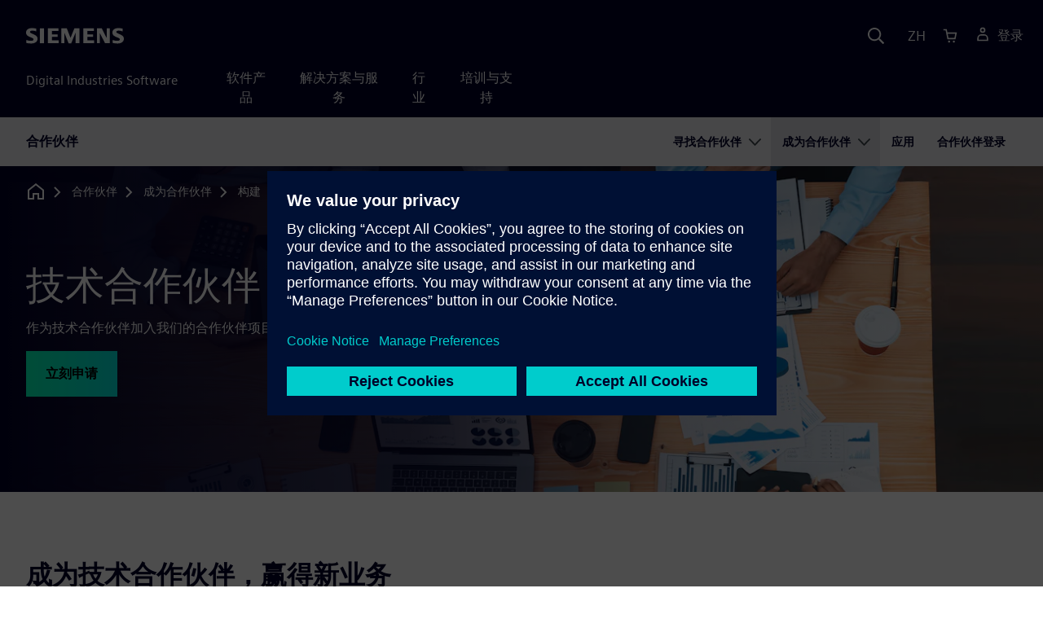

--- FILE ---
content_type: text/html
request_url: https://www.sw.siemens.com/zh-CN/partners/join-partner-program/build/technology-partners/
body_size: 13178
content:
<!doctype html>
<html lang="en">
    <head>

        
        <link rel="preconnect" href="https://static.sw.cdn.siemens.com" /><link rel="dns-prefetch" href="https://static.sw.cdn.siemens.com" /><link rel="preconnect" href="https://images.sw.cdn.siemens.com/" /><link rel="dns-prefetch" href="https://images.sw.cdn.siemens.com/" /><link rel="icon" type="image/svg+xml" href="/img/favicon.svg" /><link rel="alternate icon" href="/img/favicon.ico" /><link rel="stylesheet" href="/styles.css" /><link rel="canonical" href="https://www.sw.siemens.com/en-US/partners/join-partner-program/build/technology-partners/" /><link rel="alternate" href="https://www.sw.siemens.com/en-US/partners/join-partner-program/build/technology-partners/" hreflang="en" /><link rel="alternate" href="https://www.sw.siemens.com/cs-CZ/partners/join-partner-program/build/technology-partners/" hreflang="cs" /><link rel="alternate" href="https://www.sw.siemens.com/fr-FR/partners/join-partner-program/build/technology-partners/" hreflang="fr" /><link rel="alternate" href="https://www.sw.siemens.com/de-DE/partners/join-partner-program/build/technology-partners/" hreflang="de" /><link rel="alternate" href="https://www.sw.siemens.com/it-IT/partners/join-partner-program/build/technology-partners/" hreflang="it" /><link rel="alternate" href="https://www.sw.siemens.com/ja-JP/partners/join-partner-program/build/technology-partners/" hreflang="ja" /><link rel="alternate" href="https://www.sw.siemens.com/es-ES/partners/join-partner-program/build/technology-partners/" hreflang="es" /><link rel="alternate" href="https://www.sw.siemens.com/zh-CN/partners/join-partner-program/build/technology-partners/" hreflang="zh" /><link rel="alternate" href="https://www.sw.siemens.com/ko-KR/partners/join-partner-program/build/technology-partners/" hreflang="ko" /><link rel="alternate" href="https://www.sw.siemens.com/pl-PL/partners/join-partner-program/build/technology-partners/" hreflang="pl" /><link rel="alternate" href="https://www.sw.siemens.com/zh-TW/partners/join-partner-program/build/technology-partners/" hreflang="zh" /><link rel="alternate" href="https://www.sw.siemens.com/en-US/partners/join-partner-program/build/technology-partners/" hreflang="x-default" /><meta charSet="utf-8" /><meta http-equiv="x-ua-compatible" content="ie=edge" /><meta name="viewport" content="width=device-width, initial-scale=1, shrink-to-fit=no" /><meta name="description" content="我们行业领先的技术合作伙伴为我们的客户开发和提供崭新的创新软件和硬件解决方案。立即成为合作伙伴。"><meta property="og:type" content="website"><meta property="og:url" content="https://www.sw.siemens.com/zh-CN/partners/join-partner-program/build/technology-partners/"><meta property="og:locale" content="zh-CN"><meta property="og:title" content="技术合作伙伴 | Siemens Software"><meta property="og:description" content="我们行业领先的技术合作伙伴为我们的客户开发和提供崭新的创新软件和硬件解决方案。立即成为合作伙伴。"><meta property="og:site_name" content="Siemens Digital Industries Software"><meta property="og:image" content="//images.ctfassets.net/17si5cpawjzf/1WA03EbqPeUQNzzdPrsdeH/028327c0b0602d0afd9e3981042f060e/panorama-business-presentation-technology-partner-is1489592993-og-1200x630.jpg"><meta name="twitter:card" content="summary_large_image"><meta name="twitter:site" content="Siemens Digital Industries Software"><meta name="twitter:title" content="技术合作伙伴 | Siemens Software"><meta name="twitter:description" content="我们行业领先的技术合作伙伴为我们的客户开发和提供崭新的创新软件和硬件解决方案。立即成为合作伙伴。"><meta name="twitter:image" content="https://images.ctfassets.net/17si5cpawjzf/NY0HCCR90xG5WZUqiKBYY/9c9c5f99c4c745144c8fcbc1f1ec1991/panorama-business-presentation-technology-partner-is1489592993-tc-1200x600.jpg"><meta name="twitter:creator" content="@sw.siemens.com"><title>技术合作伙伴 | Siemens Software</title>

        <link rel="preload" href="/css/disw.css" as="style" type="text/css"/>
        <link rel="preload" href="https://static.sw.cdn.siemens.com/digitalexperiences/search/1.x/searchHeaderVital.css" as="style" type="text/css"/>
        <link rel="modulepreload" href="https://static.sw.cdn.siemens.com/disw/universal-components/1.x/web/index.js">
        <link rel="preload" href="https://static.sw.cdn.siemens.com/disw/disw-utils/1.x/disw-utils.min.js" as="script" type="text/javascript"/>

        <link rel="stylesheet" type="text/css" href="/css/disw.css"/>
        <link rel='stylesheet' type="text/css" href='https://static.sw.cdn.siemens.com/digitalexperiences/search/1.x/searchHeaderVital.css'/>

        <script src="https://static.sw.cdn.siemens.com/disw/disw-utils/1.x/disw-utils.min.js"></script>
        <script>
            window
                .disw
                .init({
                    account: {
                        authEnv: 'prod'
                    },
                    locales: "en-US,cs-CZ,fr-FR,de-DE,it-IT,ja-JP,es-ES,zh-CN,ko-KR,pl-PL,zh-TW".split(","),
                    gtm: {
                        gtmId: 'GTM-NLLSC63',
                        pageId: 'ag3L1zgg3TRYVJDe1bXlF'
                    },
                    country: {
                        env: 'prod'
                    },
                    cart: { 
                        env: 'prod',
                        checkout: { enabled: 'true' },
                    },
                    chat: { 
                        env: 'prod',
                        pageId: 'ag3L1zgg3TRYVJDe1bXlF' 
                    },
                    localizations: {
                        env: 'prod'
                    }
                });
        </script><!-- Load the universal components module -->
        <script src="https://static.sw.cdn.siemens.com/disw/universal-components/1.x/web/index.js"></script>
        

        <script type="module">window.universalComponents.init(["disw-header-v2","disw-footer","disw-local-nav","related-resources","disw-live-chat"]);</script>
        
        
<script type="application/ld+json">
    {
        "@context": "https://schema.org",
        "@type": "BreadcrumbList",
        "itemListElement": [
            
                {
                    "@type": "ListItem",
                    "position": 1,
                    "item": {
                        "name": "",
                        "@id": "/zh-CN/"
                    }
                },
            
                {
                    "@type": "ListItem",
                    "position": 2,
                    "item": {
                        "name": "合作伙伴",
                        "@id": "/zh-CN/partners/"
                    }
                },
            
                {
                    "@type": "ListItem",
                    "position": 3,
                    "item": {
                        "name": "成为合作伙伴",
                        "@id": "/zh-CN/partners/join-partner-program/"
                    }
                },
            
                {
                    "@type": "ListItem",
                    "position": 4,
                    "item": {
                        "name": "构建",
                        "@id": "/zh-CN/partners/join-partner-program/build/"
                    }
                },
            
                {
                    "@type": "ListItem",
                    "position": 5,
                    "item": {
                        "name": "技术合作伙伴",
                        "@id": ""
                    }
                }
            
        ]
    }
</script>
    </head>
    <body id="body" class="flex-body "><div id='visionSprite'><script>const ajax = new XMLHttpRequest();ajax.open("GET", "https://static.sw.cdn.siemens.com/icons/icons-vision.svg?v=2", true);ajax.send();ajax.onload = function(e) {const div = document.createElement("div");div.innerHTML = ajax.responseText;document.body.insertBefore(div, document.body.childNodes[0]);}</script></div>

        

        <!-- Global Header and navigation -->
        
        
    <div class='headerContainer'>
      <disw-header-v2 locales="true" account="true" cart="true" search="true" scroll="true" theme="dark" searchid="disw-header-search"></disw-header-v2>
      
      <div class="disw-header-search disw-header-search-7 disw-header-search-8 disw-header-search-10" id="disw-header-search" data-locale='zh-CN'>
      </div>
    </div>
  

        <div id="react-root"></div>

        
        

            
            <div class="flex-content p-y" id="disw_content">
                
                











	
	

	<div id="sectionNavigation" class="secNav sectionNavSticky">
		
    <div class="localContainer">
    <disw-local-nav slug="local-nav-partners" env="prod" ismt="false" mtdata=""></disw-local-nav>
    </div>
  
	</div>










	
	
		<div id="heroComponentWrap">
			
			
<style type="text/css">.hero{z-index:2;position:relative}.hero img{width:100%}.hero .hero-container{position:relative;z-index:2}.hero .hero-content{padding:1rem 0}.hero hr{opacity:1}.hero.hero-product-overview .disw-add-cart-btn{min-height:3.5rem}.hero.hero-product-overview .disw-cart-product-info{flex-wrap:wrap}.hero-dark{background:var(--color-blue-dark)}.hero .disw-breadcrumb{position:absolute;top:.5rem;z-index:3}.video{height:100%;object-fit:cover;width:100%}.heroLogo{height:100px;width:auto!important}@media (max-width:767px){.hero{height:auto!important}}.hero-product-overview{padding:1rem 0}.hero-product-overview .disw-stepper-label{color:#fff!important}.hero-product-overview .helperText{color:#fff!important}.hero-img-container{position:relative;width:100%;padding-top:56.25%}.hero-img{display:block;border:0;object-fit:cover;bottom:0;left:0;position:absolute;top:0;width:100%;height:100%}.hero-content-img{display:none}@media (min-width:48rem){.hero{display:flex;flex-direction:column;justify-content:center;min-height:400px;padding:9rem 0}.hero .hero-content{padding:0;width:50%}.hero .hero-content-img{display:block;position:absolute;left:auto;right:0;bottom:0;top:auto;max-height:600px;width:auto;z-index:2}.hero .hero-img-container,.hero .hero-video-container{height:100%;width:100%;position:absolute;padding-top:0}.hero-sm{min-height:400px;padding:3.75rem 0}.hero-sm .hero-content{padding-top:1rem}.hero-sm .hero-content-img{max-height:400px}.hero-overlay:after{background:linear-gradient(to right,#000028 0,rgba(0,0,40,.75) 40%,rgba(0,0,40,.2) 65%,rgba(255,255,255,0) 100%);content:"";display:block;position:absolute;bottom:0;left:0;right:0;top:0;z-index:1}.hero-light-overlay:after{background:linear-gradient(to right,#fff 0,#fff 40%,rgba(255,255,255,0) 65%,rgba(0,0,40,0) 100%);content:"";display:block;position:absolute;bottom:0;left:0;right:0;top:0;z-index:1}}@keyframes fadeInUp-sm{0%{opacity:0;transform:translate3d(0,50px,0)}100%{opacity:1;transform:none}}</style>
<section class="heroComponent"><div class="hero hero-dark theme-dark hero-overlay hero-sm" style="height:400px"><div class="container"><div class="disw-breadcrumb d-none d-lg-block theme-dark"><ol itemscope="" itemType="https://schema.org/BreadcrumbList"><li class="home" itemProp="itemListElement" itemscope="" itemType="https://schema.org/ListItem"><a class="disw-text-inverse" itemProp="item" href="https://sw.siemens.com"><svg class="disw-icon"><use xlink:href="#icon-home"></use></svg><span itemProp="name" class="disw-visually-hidden">Home</span></a><meta itemProp="position" content="0"/></li><li class="breadcrumb-list" itemProp="itemListElement" itemscope="" itemType="https://schema.org/ListItem"><a class="disw-text-inverse" itemProp="item" href="/zh-CN/partners/"><span itemProp="name">合作伙伴</span></a><meta itemProp="position" content="2"/></li><li class="breadcrumb-list" itemProp="itemListElement" itemscope="" itemType="https://schema.org/ListItem"><a class="disw-text-inverse" itemProp="item" href="/zh-CN/partners/join-partner-program/"><span itemProp="name">成为合作伙伴</span></a><meta itemProp="position" content="3"/></li><li class="breadcrumb-list" itemProp="itemListElement" itemscope="" itemType="https://schema.org/ListItem"><a class="disw-text-inverse" itemProp="item" href="/zh-CN/partners/join-partner-program/build/"><span itemProp="name">构建</span></a><meta itemProp="position" content="4"/></li><li class="current breadcrumb-list" itemProp="itemListElement" itemscope="" itemType="https://schema.org/ListItem"><span itemProp="name">技术合作伙伴</span><meta itemProp="position" content="5"/></li></ol></div></div><div class="hero-img-container"><picture><source class="heroMobileImage" media="(max-width: 767px)" srcSet="https://images.sw.cdn.siemens.com/siemens-disw-assets/public/8KnsIz9nhlPgh29lSD5j9/en-US/panorama-business-presentation-technology-partner-is1489592993-mhero-1280x720.jpg?auto=format%2Ccompress&amp;w=320&amp;q=60 320w, https://images.sw.cdn.siemens.com/siemens-disw-assets/public/8KnsIz9nhlPgh29lSD5j9/en-US/panorama-business-presentation-technology-partner-is1489592993-mhero-1280x720.jpg?auto=format%2Ccompress&amp;w=640&amp;q=60 640w, " alt="办公桌全景图：技术合作伙伴面对着他们的笔记本电脑。"/><source class="hero-img" srcSet="https://images.sw.cdn.siemens.com/siemens-disw-assets/public/AyTHa8pjlyVlQADq8lkYm/en-US/panorama-business-presentation-technology-partner-is1489592993-shero-2560x1440.jpg?auto=format%2Ccompress&amp;w=320&amp;q=60 320w, https://images.sw.cdn.siemens.com/siemens-disw-assets/public/AyTHa8pjlyVlQADq8lkYm/en-US/panorama-business-presentation-technology-partner-is1489592993-shero-2560x1440.jpg?auto=format%2Ccompress&amp;w=640&amp;q=60 640w, https://images.sw.cdn.siemens.com/siemens-disw-assets/public/AyTHa8pjlyVlQADq8lkYm/en-US/panorama-business-presentation-technology-partner-is1489592993-shero-2560x1440.jpg?auto=format%2Ccompress&amp;w=1024&amp;q=60 1024w, https://images.sw.cdn.siemens.com/siemens-disw-assets/public/AyTHa8pjlyVlQADq8lkYm/en-US/panorama-business-presentation-technology-partner-is1489592993-shero-2560x1440.jpg?auto=format%2Ccompress&amp;w=1300&amp;q=60 1300w, https://images.sw.cdn.siemens.com/siemens-disw-assets/public/AyTHa8pjlyVlQADq8lkYm/en-US/panorama-business-presentation-technology-partner-is1489592993-shero-2560x1440.jpg?auto=format%2Ccompress&amp;w=1700&amp;q=60 1700w, "/><img class="hero-img" srcSet="https://images.sw.cdn.siemens.com/siemens-disw-assets/public/AyTHa8pjlyVlQADq8lkYm/en-US/panorama-business-presentation-technology-partner-is1489592993-shero-2560x1440.jpg?auto=format%2Ccompress&amp;w=320&amp;q=60 320w, https://images.sw.cdn.siemens.com/siemens-disw-assets/public/AyTHa8pjlyVlQADq8lkYm/en-US/panorama-business-presentation-technology-partner-is1489592993-shero-2560x1440.jpg?auto=format%2Ccompress&amp;w=640&amp;q=60 640w, https://images.sw.cdn.siemens.com/siemens-disw-assets/public/AyTHa8pjlyVlQADq8lkYm/en-US/panorama-business-presentation-technology-partner-is1489592993-shero-2560x1440.jpg?auto=format%2Ccompress&amp;w=1024&amp;q=60 1024w, https://images.sw.cdn.siemens.com/siemens-disw-assets/public/AyTHa8pjlyVlQADq8lkYm/en-US/panorama-business-presentation-technology-partner-is1489592993-shero-2560x1440.jpg?auto=format%2Ccompress&amp;w=1300&amp;q=60 1300w, https://images.sw.cdn.siemens.com/siemens-disw-assets/public/AyTHa8pjlyVlQADq8lkYm/en-US/panorama-business-presentation-technology-partner-is1489592993-shero-2560x1440.jpg?auto=format%2Ccompress&amp;w=1700&amp;q=60 1700w, " src="https://images.sw.cdn.siemens.com/siemens-disw-assets/public/AyTHa8pjlyVlQADq8lkYm/en-US/panorama-business-presentation-technology-partner-is1489592993-shero-2560x1440.jpg?auto=format,compress&amp;w=1920&amp;q=60" alt="办公桌全景图：技术合作伙伴面对着他们的笔记本电脑。"/></picture></div><div class="container hero-container"><div class="hero-content"><div class="text-start container p-0 page-heading"><div><div class="text-start row"><div class="col"><h1 class="header-focus"><span>技术合作伙伴</span></h1></div></div></div><div class="text-start row"><div id="children" class="col pgDesc"><p>作为技术合作伙伴加入我们的合作伙伴项目，为我们的客户开发全新解决方案。</p></div></div><div class="text-start row"><div class="col pgCta"><div class=""><a tabindex="0" class="btn de-button btn-primary" href="/zh-CN/partners/join-partner-program/apply/" target="_self" role="button"><span class="">立刻申请</span></a></div></div></div></div></div></div></div></section>
		</div>
	







    <div class='theme-group theme-light'><div id='4v67hDwitjavjIi5IfMyp0' class='sitesArticleContainer themed-component-wrapper'>
<style type="text/css">.columnArticleClass .two-column-article .two-column-article-content{display:flex;flex-direction:row}.columnArticleClass .two-column-article .two-column-article-content>:first-child{padding-right:32px}.columnArticleClass .two-column-article .two-column-article-content>:last-child{padding-left:32px}.columnArticleClass .two-column-article .two-layout-top-alignment>:first-child{margin:0 auto auto 0!important}.columnArticleClass .two-column-article .two-layout-top-alignment>:last-child{margin:0 auto auto 0!important}.columnArticleClass .two-column-article .two-layout-center-alignment>:first-child{margin:auto}.columnArticleClass .two-column-article .two-layout-center-alignment>:last-child{margin:auto}.columnArticleClass .two-column-article .layout-1-to-1>:first-child{flex-basis:50%}.columnArticleClass .two-column-article .layout-1-to-1>:last-child{flex-basis:50%}.columnArticleClass .two-column-article .layout-3-to-7>:first-child{flex-basis:30%}.columnArticleClass .two-column-article .layout-3-to-7>:last-child{flex-basis:70%}.columnArticleClass .two-column-article .layout-7-to-3>:first-child{flex-basis:70%}.columnArticleClass .two-column-article .layout-7-to-3>:last-child{flex-basis:30%}.columnArticleClass .two-column-article .main-column-centering>:first-child{text-align:center;margin:auto!important}.columnArticleClass .two-column-article .right-column-centering>:last-child{text-align:center;margin:auto!important}@media screen and (max-width:767px){.columnArticleClass .two-column-article .two-column-article-content{display:contents;flex-direction:column}.columnArticleClass .two-column-article .two-column-article-content>:first-child{padding-right:0;display:contents}.columnArticleClass .two-column-article .two-column-article-content>:last-child{padding-left:0}}.columnArticleClass table{border-collapse:collapse;font-size:16px;line-height:24px;letter-spacing:0;color:#000027;text-align:left;opacity:1}.columnArticleClass table p{margin:0}.columnArticleClass table th{background:var(--color-grey-lighter) 0 0 no-repeat padding-box;opacity:1;border-bottom:1px solid var(--color-black)!important;color:var(--color-blue-dark)!important;font-weight:900!important;font-size:18px!important;line-height:27px!important;letter-spacing:.19px!important;text-align:left;letter-spacing:.19px!important;vertical-align:top;padding:1rem 1rem 1rem 1rem}@media (max-width:575.98px){.columnArticleClass table th{padding-left:0;padding-right:0}}.columnArticleClass table td{vertical-align:top;padding:1rem 1rem 1rem 1rem}@media (max-width:575.98px){.columnArticleClass table td{padding-left:0;padding-right:0}}.columnArticleClass table tr:first-of-type{border-top:none!important}.columnArticleClass table tr{border-top:1px solid var(--color-grey);border-bottom:1px solid var(--color-grey)}</style>
<div class="columnArticleClass two-layout-bg-white" id="oneColumnArticleTheme"><div id="sectionHeadingForOneColumnArticle"><div class="text-start container section-heading mb-4"><div><div class="text-start row"><div class="col col-md-8"><h2 class="header-focus"><span>成为技术合作伙伴，赢得新业务</span></h2></div></div></div><div class="text-start row"><div class="col col-md-8"></div></div></div></div><div class="text-start container multitextblock "><div class="row justify-content-left"><div class="col col-md-8"><p>提供创新的软件和硬件解决方案，以增强或扩展我们的 Siemens Xcelerator 产品组合。我们行业领先的技术合作伙伴为客户提供他们所需的行业特定或用例特定解决方案。</p></div></div></div></div></div><div id='7yzRhn5XaO56oBH3Z4eMai' class='sitesArticleContainer themed-component-wrapper'>
<style type="text/css">.columnArticleClass .two-column-article .two-column-article-content{display:flex;flex-direction:row}.columnArticleClass .two-column-article .two-column-article-content>:first-child{padding-right:32px}.columnArticleClass .two-column-article .two-column-article-content>:last-child{padding-left:32px}.columnArticleClass .two-column-article .two-layout-top-alignment>:first-child{margin:0 auto auto 0!important}.columnArticleClass .two-column-article .two-layout-top-alignment>:last-child{margin:0 auto auto 0!important}.columnArticleClass .two-column-article .two-layout-center-alignment>:first-child{margin:auto}.columnArticleClass .two-column-article .two-layout-center-alignment>:last-child{margin:auto}.columnArticleClass .two-column-article .layout-1-to-1>:first-child{flex-basis:50%}.columnArticleClass .two-column-article .layout-1-to-1>:last-child{flex-basis:50%}.columnArticleClass .two-column-article .layout-3-to-7>:first-child{flex-basis:30%}.columnArticleClass .two-column-article .layout-3-to-7>:last-child{flex-basis:70%}.columnArticleClass .two-column-article .layout-7-to-3>:first-child{flex-basis:70%}.columnArticleClass .two-column-article .layout-7-to-3>:last-child{flex-basis:30%}.columnArticleClass .two-column-article .main-column-centering>:first-child{text-align:center;margin:auto!important}.columnArticleClass .two-column-article .right-column-centering>:last-child{text-align:center;margin:auto!important}@media screen and (max-width:767px){.columnArticleClass .two-column-article .two-column-article-content{display:contents;flex-direction:column}.columnArticleClass .two-column-article .two-column-article-content>:first-child{padding-right:0;display:contents}.columnArticleClass .two-column-article .two-column-article-content>:last-child{padding-left:0}}.columnArticleClass table{border-collapse:collapse;font-size:16px;line-height:24px;letter-spacing:0;color:#000027;text-align:left;opacity:1}.columnArticleClass table p{margin:0}.columnArticleClass table th{background:var(--color-grey-lighter) 0 0 no-repeat padding-box;opacity:1;border-bottom:1px solid var(--color-black)!important;color:var(--color-blue-dark)!important;font-weight:900!important;font-size:18px!important;line-height:27px!important;letter-spacing:.19px!important;text-align:left;letter-spacing:.19px!important;vertical-align:top;padding:1rem 1rem 1rem 1rem}@media (max-width:575.98px){.columnArticleClass table th{padding-left:0;padding-right:0}}.columnArticleClass table td{vertical-align:top;padding:1rem 1rem 1rem 1rem}@media (max-width:575.98px){.columnArticleClass table td{padding-left:0;padding-right:0}}.columnArticleClass table tr:first-of-type{border-top:none!important}.columnArticleClass table tr{border-top:1px solid var(--color-grey);border-bottom:1px solid var(--color-grey)}</style>
<div class="columnArticleClass two-layout-bg-white" id="twoColumnArticleTheme"><div id="sectionHeadingForTwoColumnArticle"><div class="text-start container section-heading mb-4"><div><div class="text-start "><div class="col col-md-8"><h2 class="header-focus"><span>西门子技术合作伙伴的优势包括</span></h2></div></div></div></div></div><div class="text-start container multitextblock two-column-article"><div class="m-t-xl two-column-article-content layout-7-to-3 two-layout-top-alignment"><div class="p-lg-r-lg"><div><p><b>访问支持工具</b></p><ul><li>获取个性化支持中心访问权限</li><li>加入我们的合作伙伴门户</li><li>使用我们的会徽</li><li>访问 Xcelerator Academy</li></ul><p><b>拓展技术渠道</b></p><ul><li>展示您的软件</li><li>利用开发工具包</li><li>获取商标使用权</li></ul><p><b>与他人建立联系</b></p><ul><li>借助合作伙伴查找器配置文件即可找到</li><li>获得博客、新闻稿、白皮书等编辑支持。</li><li>参与活动（例如，Realize Live）</li></ul></div></div><div><div><div class="mb-4"><img src="https://images.sw.cdn.siemens.com/siemens-disw-assets/public/2AIYSTCueEHGNlbpAiFPLu/en-US/working-on-laptop-technology-partner-is1480281331-feature-640x360.jpg?auto=format,compress&amp;w=843&amp;q=60" alt="办公室中，一位女士面带微笑地看着笔记本电脑。" height="auto" width="100%" style="display:block" loading="lazy"/></div></div></div></div></div></div></div><div id='5i795vE0AV6NG8YJb7uxYv' class='sitesPromo themed-component-wrapper'>
<style type="text/css">@media screen and (min-width:760px){.bgAlt:nth-child(odd),.promoResourcebgAlt:nth-child(odd){background-color:var(--color-grey-lighter);color:var(--color-blue-dark)}.bgAlt:nth-child(odd) .row,.promoResourcebgAlt:nth-child(odd) .row{align-items:center}.bgAlt:nth-child(2n+2),.promoResourcebgAlt:nth-child(2n+2){background-color:var(--color-white);color:var(--color-blue-dark)}.bgAlt:nth-child(2n+2) .row,.promoResourcebgAlt:nth-child(2n+2) .row{align-items:center}.promo .row{align-items:center}.promo .order{order:1}.promo .promoImage{order:2}.promoAlt .row{align-items:center}.promoAlt .order{order:2}.promoAlt .promoImage{order:1}.list-align ol,.list-align ul{margin-left:-2rem}.img-center div{margin-left:-1.6rem}}@media screen and (min-width:320px){.bgAlt:nth-child(odd),.promoResourcebgAlt:nth-child(odd){background-color:var(--color-grey-lighter);color:var(--color-blue-dark)}.bgAlt:nth-child(2n+2),.promoResourcebgAlt:nth-child(2n+2){background-color:var(--color-white);color:var(--color-blue-dark)}.promoAlt .promoImage{text-align:center}.promo .promoImage{text-align:center}.list-align ol,.list-align ul{margin-left:0}.img-center div{margin-left:-.8rem;margin-right:-2.4rem}}.promo-section .promo-centered-button{width:100%;display:flex;justify-content:center;margin-top:2.5rem;margin-bottom:5rem}</style>
<is-land on:visible><section class="promo-section" data-reactroot=""><div class="text-start container section-heading mb-4"><div><div class="text-start "><div class="col col-md-8"><h2 class="header-focus"><span>利用全面的工具集和软件</span></h2></div></div></div></div><div id="promoAlternateBG"><div class=" promo background-white"><div class="container py-8"><div class="row align-items-center m-y"><div class="col-md-6 col-xs-12 space-children order"><h3 class="m-0">锦上添花</h3><div class="mt-3 mb-4 list-align"><p>访问出众的 Siemens Xcelerator 解决方案组合，构建您独特的 IP。将您的解决方案推向市场，以提供扩展或利小众能来补充我们的产品。</p></div><div><div class=""><a tabindex="0" class="btn de-button btn-text" href="https://plm.sw.siemens.com/zh-CN/contact-plm/" target="_self" role="button"><span class="">联系我们</span></a></div></div></div><div class="col-md-6 pt-4 py-md-0 promoImage"><div class="d-lg-flex"><div id="video" class="p-0 col-lg-12 col-sm-12 col-md-12 m-auto h-100"><picture><source class="img-fluid img-responsive" srcSet="https://images.sw.cdn.siemens.com/siemens-disw-assets/public/2vXoAvSIaKzVnAwHM6ECj2/en-US/teamwork-office-technology-partner-is1434900509-promo-640x480.jpg?auto=format%2Ccompress&amp;w=320&amp;q=60 320w, https://images.sw.cdn.siemens.com/siemens-disw-assets/public/2vXoAvSIaKzVnAwHM6ECj2/en-US/teamwork-office-technology-partner-is1434900509-promo-640x480.jpg?auto=format%2Ccompress&amp;w=640&amp;q=60 640w, "/><img height="480" width="640" class="img-fluid img-responsive" title="办公室里的员工站在笔记本电脑旁面带微笑。" srcSet="https://images.sw.cdn.siemens.com/siemens-disw-assets/public/2vXoAvSIaKzVnAwHM6ECj2/en-US/teamwork-office-technology-partner-is1434900509-promo-640x480.jpg?auto=format%2Ccompress&amp;w=320&amp;q=60 320w, https://images.sw.cdn.siemens.com/siemens-disw-assets/public/2vXoAvSIaKzVnAwHM6ECj2/en-US/teamwork-office-technology-partner-is1434900509-promo-640x480.jpg?auto=format%2Ccompress&amp;w=640&amp;q=60 640w, " src="https://images.sw.cdn.siemens.com/siemens-disw-assets/public/2vXoAvSIaKzVnAwHM6ECj2/en-US/teamwork-office-technology-partner-is1434900509-promo-640x480.jpg?auto=format,compress&amp;w=640&amp;q=60" alt="办公室里的员工站在笔记本电脑旁面带微笑。" loading="lazy"/></picture></div></div></div></div></div></div></div></section><template data-island><script type="module" src="/lib/helpers/esm/index.module.js"></script><disw-hydrate component="Promo" props='{"items":[{"title":"锦上添花","background":"white","image":"https://images.sw.cdn.siemens.com/siemens-disw-assets/public/2vXoAvSIaKzVnAwHM6ECj2/en-US/teamwork-office-technology-partner-is1434900509-promo-640x480.jpg?auto=format,compress&w=640&q=60","imageWidth":"640","imageHeight":"480","imageAlt":"办公室里的员工站在笔记本电脑旁面带微笑。","imageTitle":"办公室里的员工站在笔记本电脑旁面带微笑。","button":{"type":"Text","text":"联系我们","url":"https://plm.sw.siemens.com/zh-CN/contact-plm/","link":"https://plm.sw.siemens.com/zh-CN/contact-plm/","env":"master","locale":"zh-CN","target":"_self"},"description":"<p>访问出众的 Siemens Xcelerator 解决方案组合，构建您独特的 IP。将您的解决方案推向市场，以提供扩展或利小众能来补充我们的产品。</p>"}],"env":"master","url":"/zh-CN/partners/join-partner-program/build/technology-partners/","locale":"zh-CN","localizationData":{"ctaButtonExplore":"探索","ctaButtonPlay":"播放","ctaButtonRead":"阅读","ctaButtonTryNow":"立刻试用","ctaButtonView":"查看","ctaButtonWatch":"观看"},"sectionHeading":{"heading":{"heading":"利用全面的工具集和软件","showContainer":true}}}' container=5i795vE0AV6NG8YJb7uxYv></disw-hydrate></template></is-land></div><div id='7KRDOFnzZpT5UEnoYZEBDi' class='sitesGenericAccordion themed-component-wrapper'><div id="root-7KRDOFnzZpT5UEnoYZEBDi">
<style type="text/css">.de-accordion{border-top:solid 2px var(--color-blue-dark);border-bottom:solid 2px var(--color-blue-dark)}.de-accordion+.de-accordion{border-top:none}.de-accordion__header{margin:0;padding:0}.de-accordion__toggle{display:flex;align-items:center;justify-content:space-between;width:100%;border:none;background-color:transparent;color:inherit;outline:0;margin:0;padding:var(--spacer-md) var(--spacer-sm);text-decoration:none;font-family:inherit;font-size:var(--font-size-h3);font-weight:900;transition:background-color .3s ease-in-out;cursor:pointer}.de-accordion__toggle--expanded,.de-accordion__toggle:hover{background-color:var(--color-green-lighter)}.de-accordion__toggle:focus-visible{outline-offset:2px;outline:1px solid var(--color-blue-light)}.de-accordion__title{padding-right:var(--spacer);text-align:left;word-break:break-word;hyphens:auto}.de-accordion-group__accordion .container{padding-left:0!important;padding-right:0!important}</style>
<is-land on:visible><section class="de-accordion-group" data-reactroot=""><div class="text-start container section-heading mb-4"><div><div class="text-start row"><div class="col col-md-8"><h2 class="header-focus"><span>探索可用于构建的产品</span></h2></div></div></div><div class="text-start row"><div class="col col-md-8"><p>利用我们产品的开放式架构来打造全新解决方案。</p></div></div></div><div class="container"><div id="accordion-id-71" class="de-accordion de-accordion-group__accordion"><h3 class="de-accordion__header"><button type="button" class="de-accordion__toggle" id="accordion-toggle-accordion-id-71" aria-expanded="false" aria-controls="accordion-content-accordion-id-71" tabindex="0"><span class="de-accordion__title">生命周期协同</span><svg class="icon icon-normal" aria-hidden="true"><use href="#icon-plus"></use></svg></button></h3><div class="de-accordion__body" hidden="" id="accordion-content-accordion-id-71" role="region" aria-labelledby="accordion-toggle-accordion-id-71" aria-hidden="true" style="padding-top:var(--spacer);padding-right:var(--spacer-sm);padding-bottom:var(--spacer-xs);padding-left:var(--spacer-sm)"><div class="columnArticleClass two-layout-bg-white" id="oneColumnArticleTheme"><div class="text-start container multitextblock "><div class="row justify-content-left"><div class="col col-md-8"><p>使用协同式工程工具实现业务数字化转型，并从强大的协同环境中获益。</p><p><b>Teamcenter PLM 软件<br/></b>使用 Teamcenter 软件规划、开发和交付创新产品。<br/>了解为何 Teamcenter 是产品生命周期管理 (PLM) 领域的优选。<br/><a href="https://plm.sw.siemens.com/en-US/teamcenter/">了解更多信息</a><br/><br/><b>Polarion ALM<br/></b>在分布式团队中实现创新、解决问题并发挥协同效应。灵活的体系架构与授权可以让企业随着自身增长而不断发展。<br/><a target="_blank" rel="noopener noreferrer" href="https://www.plm.automation.siemens.com/global/en/products/polarion/">了解更多信息</a></p></div></div></div></div></div></div><div id="accordion-id-72" class="de-accordion de-accordion-group__accordion"><h3 class="de-accordion__header"><button type="button" class="de-accordion__toggle" id="accordion-toggle-accordion-id-72" aria-expanded="false" aria-controls="accordion-content-accordion-id-72" tabindex="0"><span class="de-accordion__title">主流工程</span><svg class="icon icon-normal" aria-hidden="true"><use href="#icon-plus"></use></svg></button></h3><div class="de-accordion__body" hidden="" id="accordion-content-accordion-id-72" role="region" aria-labelledby="accordion-toggle-accordion-id-72" aria-hidden="true" style="padding-top:var(--spacer);padding-right:var(--spacer-sm);padding-bottom:var(--spacer-xs);padding-left:var(--spacer-sm)"><div class="columnArticleClass two-layout-bg-white" id="oneColumnArticleTheme"><div class="text-start container multitextblock "><div class="row justify-content-left"><div class="col col-md-8"><p><b>Solid Edge<br/></b>使用各种制造工艺（包括 CNC 加工、嵌套、切割、折弯、制模、焊接、装配和增材制造）帮助制造商打造享誉世界的优秀产品。<br/><a target="_blank" rel="noopener noreferrer" href="https://solidedge.siemens.com/en/solutions/products/computer-aided-manufacturing-cam/">了解更多信息</a></p></div></div></div></div></div></div><div id="accordion-id-73" class="de-accordion de-accordion-group__accordion"><h3 class="de-accordion__header"><button type="button" class="de-accordion__toggle" id="accordion-toggle-accordion-id-73" aria-expanded="false" aria-controls="accordion-content-accordion-id-73" tabindex="0"><span class="de-accordion__title">产品工程</span><svg class="icon icon-normal" aria-hidden="true"><use href="#icon-plus"></use></svg></button></h3><div class="de-accordion__body" hidden="" id="accordion-content-accordion-id-73" role="region" aria-labelledby="accordion-toggle-accordion-id-73" aria-hidden="true" style="padding-top:var(--spacer);padding-right:var(--spacer-sm);padding-bottom:var(--spacer-xs);padding-left:var(--spacer-sm)"><div class="columnArticleClass two-layout-bg-white" id="oneColumnArticleTheme"><div class="text-start container multitextblock "><div class="row justify-content-left"><div class="col col-md-8"><p><b>NX 软件<br/></b>NX 是款灵活、强大的软件，可通过采用数字孪生技术的新一代设计和制造解决方案，帮助您更快、更好地提供产品。<br/><a href="https://plm.sw.siemens.com/en-US/nx/">了解更多信息</a></p><p><b>NX for Design (CAD)<br/></b>通过增加虚拟产品模型和减少成本高昂的物理原型来提高市场收益、降低开发成本和提升产品质量。<br/><a href="https://plm.sw.siemens.com/en-US/nx/cad-online/">了解更多信息</a></p></div></div></div></div></div></div><div id="accordion-id-74" class="de-accordion de-accordion-group__accordion"><h3 class="de-accordion__header"><button type="button" class="de-accordion__toggle" id="accordion-toggle-accordion-id-74" aria-expanded="false" aria-controls="accordion-content-accordion-id-74" tabindex="0"><span class="de-accordion__title">制造运营管理</span><svg class="icon icon-normal" aria-hidden="true"><use href="#icon-plus"></use></svg></button></h3><div class="de-accordion__body" hidden="" id="accordion-content-accordion-id-74" role="region" aria-labelledby="accordion-toggle-accordion-id-74" aria-hidden="true" style="padding-top:var(--spacer);padding-right:var(--spacer-sm);padding-bottom:var(--spacer-xs);padding-left:var(--spacer-sm)"><div class="columnArticleClass two-layout-bg-white" id="oneColumnArticleTheme"><div class="text-start container multitextblock "><div class="row justify-content-left"><div class="col col-md-8"><p><b>Opcenter<br/></b>借助我们的统一制造运营管理 (MOM) 解决方案组合，实现数字化软件运营管理。<br/><a href="https://plm.sw.siemens.com/en-US/opcenter/">了解更多信息</a></p></div></div></div></div></div></div><div id="accordion-id-75" class="de-accordion de-accordion-group__accordion"><h3 class="de-accordion__header"><button type="button" class="de-accordion__toggle" id="accordion-toggle-accordion-id-75" aria-expanded="false" aria-controls="accordion-content-accordion-id-75" tabindex="0"><span class="de-accordion__title">制造工程</span><svg class="icon icon-normal" aria-hidden="true"><use href="#icon-plus"></use></svg></button></h3><div class="de-accordion__body" hidden="" id="accordion-content-accordion-id-75" role="region" aria-labelledby="accordion-toggle-accordion-id-75" aria-hidden="true" style="padding-top:var(--spacer);padding-right:var(--spacer-sm);padding-bottom:var(--spacer-xs);padding-left:var(--spacer-sm)"><div class="columnArticleClass two-layout-bg-white" id="oneColumnArticleTheme"><div class="text-start container multitextblock "><div class="row justify-content-left"><div class="col col-md-8"><p><b>Teamcenter PLM 软件<br/></b>使用 Teamcenter 软件规划、开发和交付创新产品。<br/>了解为何 Teamcenter 是产品生命周期管理 (PLM) 领域的优选。<br/><a href="https://plm.sw.siemens.com/en-US/teamcenter/">了解更多信息</a><br/><br/><b>NX for Design (CAD)<br/></b>通过增加虚拟产品模型和减少成本高昂的物理原型来提高市场收益、降低开发成本和提升产品质量。<br/><a href="https://plm.sw.siemens.com/en-US/nx/cad-online/">了解更多信息</a></p><p><b>Valor<br/></b>Valor 解决方案通过完整的数字孪生流程优化 PCB 设计/制造。<br/><a href="https://eda.sw.siemens.com/en-US/pcb/valor/">了解更多信息</a></p></div></div></div></div></div></div><div id="accordion-id-76" class="de-accordion de-accordion-group__accordion"><h3 class="de-accordion__header"><button type="button" class="de-accordion__toggle" id="accordion-toggle-accordion-id-76" aria-expanded="false" aria-controls="accordion-content-accordion-id-76" tabindex="0"><span class="de-accordion__title">仿真和测试解决方案</span><svg class="icon icon-normal" aria-hidden="true"><use href="#icon-plus"></use></svg></button></h3><div class="de-accordion__body" hidden="" id="accordion-content-accordion-id-76" role="region" aria-labelledby="accordion-toggle-accordion-id-76" aria-hidden="true" style="padding-top:var(--spacer);padding-right:var(--spacer-sm);padding-bottom:var(--spacer-xs);padding-left:var(--spacer-sm)"><div class="columnArticleClass two-layout-bg-white" id="oneColumnArticleTheme"><div class="text-start container multitextblock "><div class="row justify-content-left"><div class="col col-md-8"><p><b>Simcenter<br/></b>欢迎使用 Simcenter 强大的预测仿真和测试应用开发至优产品。我们将先进的工程工具与行业专业知识和支持相结合，以便为创新者赋能。<br/><a href="https://plm.sw.siemens.com/en-US/simcenter/">了解更多信息</a></p></div></div></div></div></div></div><div id="accordion-id-77" class="de-accordion de-accordion-group__accordion"><h3 class="de-accordion__header"><button type="button" class="de-accordion__toggle" id="accordion-toggle-accordion-id-77" aria-expanded="false" aria-controls="accordion-content-accordion-id-77" tabindex="0"><span class="de-accordion__title">集成电路</span><svg class="icon icon-normal" aria-hidden="true"><use href="#icon-plus"></use></svg></button></h3><div class="de-accordion__body" hidden="" id="accordion-content-accordion-id-77" role="region" aria-labelledby="accordion-toggle-accordion-id-77" aria-hidden="true" style="padding-top:var(--spacer);padding-right:var(--spacer-sm);padding-bottom:var(--spacer-xs);padding-left:var(--spacer-sm)"><div class="columnArticleClass two-layout-bg-white" id="oneColumnArticleTheme"><div class="text-start container multitextblock "><div class="row justify-content-left"><div class="col col-md-8"><p><b>Calibre 设计解决方案<br/></b>Calibre 设计解决方案是 IC 验证领域的行业领导者，可提供完整的 IC 验证和 DFM 优化 EDA 平台，以此加快从创建到制造的整个设计过程，满足全部签发要求。<br/><a href="https://eda.sw.siemens.com/en-US/ic/calibre-design/">了解更多信息</a></p><p><b>Tessent 芯片生命周期解决方案<br/></b>设计增强及相关应用可以检测、缓解和消除整个 IC 生命周期内的风险，从而帮助客户满足当今最复杂的 SoC 的调试、测试、良率、安全和优化要求。<br/><a href="https://eda.sw.siemens.com/en-US/ic/tessent/">解更多信息</a></p></div></div></div></div></div></div><div id="accordion-id-78" class="de-accordion de-accordion-group__accordion"><h3 class="de-accordion__header"><button type="button" class="de-accordion__toggle" id="accordion-toggle-accordion-id-78" aria-expanded="false" aria-controls="accordion-content-accordion-id-78" tabindex="0"><span class="de-accordion__title">电子电路板系统</span><svg class="icon icon-normal" aria-hidden="true"><use href="#icon-plus"></use></svg></button></h3><div class="de-accordion__body" hidden="" id="accordion-content-accordion-id-78" role="region" aria-labelledby="accordion-toggle-accordion-id-78" aria-hidden="true" style="padding-top:var(--spacer);padding-right:var(--spacer-sm);padding-bottom:var(--spacer-xs);padding-left:var(--spacer-sm)"><div class="columnArticleClass two-layout-bg-white" id="oneColumnArticleTheme"><div class="text-start container multitextblock "><div class="row justify-content-left"><div class="col col-md-8"><p><b>Valor<br/></b>通过完整的数字孪生流程优化 PCB 设计/制造。<br/><a href="https://eda.sw.siemens.com/en-US/pcb/valor/">了解更多信息</a></p></div></div></div></div></div></div><div id="accordion-id-79" class="de-accordion de-accordion-group__accordion"><h3 class="de-accordion__header"><button type="button" class="de-accordion__toggle" id="accordion-toggle-accordion-id-79" aria-expanded="false" aria-controls="accordion-content-accordion-id-79" tabindex="0"><span class="de-accordion__title">集成式电气系统</span><svg class="icon icon-normal" aria-hidden="true"><use href="#icon-plus"></use></svg></button></h3><div class="de-accordion__body" hidden="" id="accordion-content-accordion-id-79" role="region" aria-labelledby="accordion-toggle-accordion-id-79" aria-hidden="true" style="padding-top:var(--spacer);padding-right:var(--spacer-sm);padding-bottom:var(--spacer-xs);padding-left:var(--spacer-sm)"><div class="columnArticleClass two-layout-bg-white" id="oneColumnArticleTheme"><div class="text-start container multitextblock "><div class="row justify-content-left"><div class="col col-md-8"><p><b>Capital<br/></b>在数字孪生环境中进行高效设计、工程和验证复杂产品。Capital E/E 系统开发软件产品组合涵盖 E/E 系统和软件架构、网络通信以及嵌入式软件开发功能。<br/><a href="https://plm.sw.siemens.com/en-US/capital/">了解更多信息</a></p></div></div></div></div></div></div><div id="accordion-id-80" class="de-accordion de-accordion-group__accordion"><h3 class="de-accordion__header"><button type="button" class="de-accordion__toggle" id="accordion-toggle-accordion-id-80" aria-expanded="false" aria-controls="accordion-content-accordion-id-80" tabindex="0"><span class="de-accordion__title">嵌入式软件产品</span><svg class="icon icon-normal" aria-hidden="true"><use href="#icon-plus"></use></svg></button></h3><div class="de-accordion__body" hidden="" id="accordion-content-accordion-id-80" role="region" aria-labelledby="accordion-toggle-accordion-id-80" aria-hidden="true" style="padding-top:var(--spacer);padding-right:var(--spacer-sm);padding-bottom:var(--spacer-xs);padding-left:var(--spacer-sm)"><div class="columnArticleClass two-layout-bg-white" id="oneColumnArticleTheme"><div class="text-start container multitextblock "><div class="row justify-content-left"><div class="col col-md-8"><p><b>嵌入式软件产品<br/></b>我们可以提供嵌入式软件解决方案来帮助设备制造商快速设计和构建高质量连接设备，包括那些拥有丰富用户界面、云端远程管理或安全认证功能的设备。基础技术包括 Linux、Nucleus 实时操作系统、先进的多核运行时、物联网支持、机器学习支持和嵌入式软件开发工具。<br/><a target="_blank" rel="noopener noreferrer" href="https://www.plm.automation.siemens.com/global/en/products/embedded/">了解更多信息</a></p></div></div></div></div></div></div></div></section><template data-island><script type="module" src="/lib/helpers/esm/index.module.js"></script><disw-hydrate component="AccordionGroup" props='{"sectionHeading":{"heading":{"heading":"探索可用于构建的产品","showContainer":true},"desc":"<p>利用我们产品的开放式架构来打造全新解决方案。</p>"},"component":[{"alignClass":"justify-content-left","backgroundColor":"White","mainColumnArticles":[{"articleBlockDataMap":{"10":{"richText":"<p>使用协同式工程工具实现业务数字化转型，并从强大的协同环境中获益。</p><p><b>Teamcenter PLM 软件</br></b>使用 Teamcenter 软件规划、开发和交付创新产品。</br>了解为何 Teamcenter 是产品生命周期管理 (PLM) 领域的优选。</br><a href=https://plm.sw.siemens.com/en-US/teamcenter/>了解更多信息</a></br></br><b>Polarion ALM</br></b>在分布式团队中实现创新、解决问题并发挥协同效应。灵活的体系架构与授权可以让企业随着自身增长而不断发展。</br><a target=\"_blank\" rel=\"noopener noreferrer\" href=https://www.plm.automation.siemens.com/global/en/products/polarion/>了解更多信息</a></p>"}},"index":0}],"rightColumnArticles":[],"description":"","componentType":"sitesArticleContainer","index":0,"header":"生命周期协同"},{"alignClass":"justify-content-left","backgroundColor":"White","mainColumnArticles":[{"articleBlockDataMap":{"10":{"richText":"<p><b>Solid Edge</br></b>使用各种制造工艺（包括 CNC 加工、嵌套、切割、折弯、制模、焊接、装配和增材制造）帮助制造商打造享誉世界的优秀产品。</br><a target=\"_blank\" rel=\"noopener noreferrer\" href=https://solidedge.siemens.com/en/solutions/products/computer-aided-manufacturing-cam/>了解更多信息</a></p>"}},"index":0}],"rightColumnArticles":[],"description":"","componentType":"sitesArticleContainer","index":1,"header":"主流工程"},{"alignClass":"justify-content-left","backgroundColor":"White","mainColumnArticles":[{"articleBlockDataMap":{"10":{"richText":"<p><b>NX 软件</br></b>NX 是款灵活、强大的软件，可通过采用数字孪生技术的新一代设计和制造解决方案，帮助您更快、更好地提供产品。</br><a href=https://plm.sw.siemens.com/en-US/nx/>了解更多信息</a></p><p><b>NX for Design (CAD)</br></b>通过增加虚拟产品模型和减少成本高昂的物理原型来提高市场收益、降低开发成本和提升产品质量。</br><a href=https://plm.sw.siemens.com/en-US/nx/cad-online/>了解更多信息</a></p>"}},"index":0}],"rightColumnArticles":[],"description":"","componentType":"sitesArticleContainer","index":2,"header":"产品工程"},{"alignClass":"justify-content-left","backgroundColor":"White","mainColumnArticles":[{"articleBlockDataMap":{"10":{"richText":"<p><b>Opcenter</br></b>借助我们的统一制造运营管理 (MOM) 解决方案组合，实现数字化软件运营管理。</br><a href=https://plm.sw.siemens.com/en-US/opcenter/>了解更多信息</a></p>"}},"index":0}],"rightColumnArticles":[],"description":"","componentType":"sitesArticleContainer","index":3,"header":"制造运营管理"},{"alignClass":"justify-content-left","backgroundColor":"White","mainColumnArticles":[{"articleBlockDataMap":{"10":{"richText":"<p><b>Teamcenter PLM 软件</br></b>使用 Teamcenter 软件规划、开发和交付创新产品。</br>了解为何 Teamcenter 是产品生命周期管理 (PLM) 领域的优选。</br><a href=https://plm.sw.siemens.com/en-US/teamcenter/>了解更多信息</a></br></br><b>NX for Design (CAD)</br></b>通过增加虚拟产品模型和减少成本高昂的物理原型来提高市场收益、降低开发成本和提升产品质量。</br><a href=https://plm.sw.siemens.com/en-US/nx/cad-online/>了解更多信息</a></p><p><b>Valor</br></b>Valor 解决方案通过完整的数字孪生流程优化 PCB 设计/制造。</br><a href=https://eda.sw.siemens.com/en-US/pcb/valor/>了解更多信息</a></p>"}},"index":0}],"rightColumnArticles":[],"description":"","componentType":"sitesArticleContainer","index":4,"header":"制造工程"},{"alignClass":"justify-content-left","backgroundColor":"White","mainColumnArticles":[{"articleBlockDataMap":{"10":{"richText":"<p><b>Simcenter</br></b>欢迎使用 Simcenter 强大的预测仿真和测试应用开发至优产品。我们将先进的工程工具与行业专业知识和支持相结合，以便为创新者赋能。</br><a href=https://plm.sw.siemens.com/en-US/simcenter/>了解更多信息</a></p>"}},"index":0}],"rightColumnArticles":[],"description":"","componentType":"sitesArticleContainer","index":5,"header":"仿真和测试解决方案"},{"alignClass":"justify-content-left","backgroundColor":"White","mainColumnArticles":[{"articleBlockDataMap":{"10":{"richText":"<p><b>Calibre 设计解决方案</br></b>Calibre 设计解决方案是 IC 验证领域的行业领导者，可提供完整的 IC 验证和 DFM 优化 EDA 平台，以此加快从创建到制造的整个设计过程，满足全部签发要求。</br><a href=https://eda.sw.siemens.com/en-US/ic/calibre-design/>了解更多信息</a></p><p><b>Tessent 芯片生命周期解决方案</br></b>设计增强及相关应用可以检测、缓解和消除整个 IC 生命周期内的风险，从而帮助客户满足当今最复杂的 SoC 的调试、测试、良率、安全和优化要求。</br><a href=https://eda.sw.siemens.com/en-US/ic/tessent/>解更多信息</a></p>"}},"index":0}],"rightColumnArticles":[],"description":"","componentType":"sitesArticleContainer","index":6,"header":"集成电路"},{"alignClass":"justify-content-left","backgroundColor":"White","mainColumnArticles":[{"articleBlockDataMap":{"10":{"richText":"<p><b>Valor</br></b>通过完整的数字孪生流程优化 PCB 设计/制造。</br><a href=https://eda.sw.siemens.com/en-US/pcb/valor/>了解更多信息</a></p>"}},"index":0}],"rightColumnArticles":[],"description":"","componentType":"sitesArticleContainer","index":7,"header":"电子电路板系统"},{"alignClass":"justify-content-left","backgroundColor":"White","mainColumnArticles":[{"articleBlockDataMap":{"10":{"richText":"<p><b>Capital</br></b>在数字孪生环境中进行高效设计、工程和验证复杂产品。Capital E/E 系统开发软件产品组合涵盖 E/E 系统和软件架构、网络通信以及嵌入式软件开发功能。</br><a href=https://plm.sw.siemens.com/en-US/capital/>了解更多信息</a></p>"}},"index":0}],"rightColumnArticles":[],"description":"","componentType":"sitesArticleContainer","index":8,"header":"集成式电气系统"},{"alignClass":"justify-content-left","backgroundColor":"White","mainColumnArticles":[{"articleBlockDataMap":{"10":{"richText":"<p><b>嵌入式软件产品</br></b>我们可以提供嵌入式软件解决方案来帮助设备制造商快速设计和构建高质量连接设备，包括那些拥有丰富用户界面、云端远程管理或安全认证功能的设备。基础技术包括 Linux、Nucleus 实时操作系统、先进的多核运行时、物联网支持、机器学习支持和嵌入式软件开发工具。</br><a target=\"_blank\" rel=\"noopener noreferrer\" href=https://www.plm.automation.siemens.com/global/en/products/embedded/>了解更多信息</a></p>"}},"index":0}],"rightColumnArticles":[],"description":"","componentType":"sitesArticleContainer","index":9,"header":"嵌入式软件产品"}],"addFAQSchemaMarkup":false}' container=root-7KRDOFnzZpT5UEnoYZEBDi></disw-hydrate></template></is-land></div></div><div id='70hr2VkY1H7lIhKlmguEST' class='sitesRelatedResourcesCards themed-component-wrapper'>
    <div id="relatedResourceSection" class="container my-8">
			<div class="row justify-content-center">
				<div class="text-start container section-heading mb-4"></div>
				<related-resources id="related-resources-70hr2VkY1H7lIhKlmguEST" class='container mt-3' env="prod" locale="zh-CN" rmintegrationapikey="aZTDfH9TsS8L45MaSUgLG7QZe1dUyQov6ySEflS2">
				<script>
						document.getElementById('related-resources-70hr2VkY1H7lIhKlmguEST').setAttribute(
							'resourcepickercontent',
							"{\"mode\":\"selected\",\"ids\":[\"disw-blog-post-21-3255\",\"disw-blog-post-21-3305\",\"disw-blog-post-21-3362\"],\"query\":{\"verboseLocalization\":true,\"filters\":[{\"field\":\"collection\",\"values\":[\"resource\"],\"operator\":\"OR\"}],\"postFilters\":[{\"field\":\"components.id\",\"values\":[],\"operator\":\"OR\"},{\"field\":\"resourceType\",\"values\":[\"blogpost\"],\"operator\":\"OR\"}],\"sorts\":[{\"field\":\"publishedDate\",\"order\":\"asc\"}],\"q\":\"MAC trailer\"},\"idsQuery\":{\"verboseLocalization\":true,\"size\":3,\"filters\":[{\"field\":\"collection\",\"values\":[\"resource\"],\"operator\":\"OR\"},{\"field\":\"id\",\"values\":[\"disw-blog-post-21-3255\",\"disw-blog-post-21-3305\",\"disw-blog-post-21-3362\"],\"operator\":\"OR\"}]},\"selectedProductsHierarchy\":null}"
						);
						document.getElementById('related-resources-70hr2VkY1H7lIhKlmguEST').setAttribute(
							'products',
							undefined
						);
					</script>
				</related-resources>
			</div>
    </div></div><div id='5Y9LaHvmPTfNfkST9Zwop9' class='sitesGenericAccordion themed-component-wrapper'><div id="root-5Y9LaHvmPTfNfkST9Zwop9">
<style type="text/css">.de-accordion{border-top:solid 2px var(--color-blue-dark);border-bottom:solid 2px var(--color-blue-dark)}.de-accordion+.de-accordion{border-top:none}.de-accordion__header{margin:0;padding:0}.de-accordion__toggle{display:flex;align-items:center;justify-content:space-between;width:100%;border:none;background-color:transparent;color:inherit;outline:0;margin:0;padding:var(--spacer-md) var(--spacer-sm);text-decoration:none;font-family:inherit;font-size:var(--font-size-h3);font-weight:900;transition:background-color .3s ease-in-out;cursor:pointer}.de-accordion__toggle--expanded,.de-accordion__toggle:hover{background-color:var(--color-green-lighter)}.de-accordion__toggle:focus-visible{outline-offset:2px;outline:1px solid var(--color-blue-light)}.de-accordion__title{padding-right:var(--spacer);text-align:left;word-break:break-word;hyphens:auto}.de-accordion-group__accordion .container{padding-left:0!important;padding-right:0!important}</style>
<is-land on:visible><section class="de-accordion-group" data-reactroot=""><div class="text-start container section-heading mb-4"><div><div class="text-start "><div class="col col-md-8"><h2 class="header-focus"><span>常见问题解答</span></h2></div></div></div></div><div class="container"><div id="accordion-id-146" class="de-accordion de-accordion-group__accordion"><h3 class="de-accordion__header"><button type="button" class="de-accordion__toggle" id="accordion-toggle-accordion-id-146" aria-expanded="false" aria-controls="accordion-content-accordion-id-146" tabindex="0"><span class="de-accordion__title">为什么要与西门子建立合作伙伴关系？</span><svg class="icon icon-normal" aria-hidden="true"><use href="#icon-plus"></use></svg></button></h3><div class="de-accordion__body" hidden="" id="accordion-content-accordion-id-146" role="region" aria-labelledby="accordion-toggle-accordion-id-146" aria-hidden="true" style="padding-top:var(--spacer);padding-right:var(--spacer-sm);padding-bottom:var(--spacer-xs);padding-left:var(--spacer-sm)"><div class="columnArticleClass two-layout-bg-white" id="oneColumnArticleTheme"><div class="text-start container multitextblock "><div class="row justify-content-left"><div class="col col-md-8"><p>您将成为享誉世界的优秀合作伙伴的一员，并有机会采用为客户提供始终如一交付理想业务成果所需的工具和知识的解决方案。</p></div></div></div></div></div></div><div id="accordion-id-147" class="de-accordion de-accordion-group__accordion"><h3 class="de-accordion__header"><button type="button" class="de-accordion__toggle" id="accordion-toggle-accordion-id-147" aria-expanded="false" aria-controls="accordion-content-accordion-id-147" tabindex="0"><span class="de-accordion__title">西门子在寻找技术合作伙伴的过程中看重哪些因素？</span><svg class="icon icon-normal" aria-hidden="true"><use href="#icon-plus"></use></svg></button></h3><div class="de-accordion__body" hidden="" id="accordion-content-accordion-id-147" role="region" aria-labelledby="accordion-toggle-accordion-id-147" aria-hidden="true" style="padding-top:var(--spacer);padding-right:var(--spacer-sm);padding-bottom:var(--spacer-xs);padding-left:var(--spacer-sm)"><div class="columnArticleClass two-layout-bg-white" id="oneColumnArticleTheme"><div class="text-start container multitextblock "><div class="row justify-content-left"><div class="col col-md-8"><p>我们在合作伙伴关系中寻求三大特征。</p><ul><li>合作伙伴关系对于客户而言是“双赢”吗？</li><li>合作伙伴关系对于合作伙伴而言是“双赢”吗？</li><li>合作伙伴关系对于西门子而言是“双赢”吗？</li></ul></div></div></div></div></div></div><div id="accordion-id-148" class="de-accordion de-accordion-group__accordion"><h3 class="de-accordion__header"><button type="button" class="de-accordion__toggle" id="accordion-toggle-accordion-id-148" aria-expanded="false" aria-controls="accordion-content-accordion-id-148" tabindex="0"><span class="de-accordion__title">西门子技术合作伙伴项目是否适合我？</span><svg class="icon icon-normal" aria-hidden="true"><use href="#icon-plus"></use></svg></button></h3><div class="de-accordion__body" hidden="" id="accordion-content-accordion-id-148" role="region" aria-labelledby="accordion-toggle-accordion-id-148" aria-hidden="true" style="padding-top:var(--spacer);padding-right:var(--spacer-sm);padding-bottom:var(--spacer-xs);padding-left:var(--spacer-sm)"><div class="columnArticleClass two-layout-bg-white" id="oneColumnArticleTheme"><div class="text-start container multitextblock "><div class="row justify-content-left"><div class="col col-md-8"><p>技术合作伙伴利用西门子软件产品的开放式架构来构建解决方案，帮助客户提高生产效率，使其能够在不同供应商之间选择广泛丰富的应用、产品和技术。</p><p>技术合作伙伴专注于：</p><p>• 应用程序互操作性和基础架构兼容性可确保企业内广泛的应用程序协同工作</p><p>• 特定于领域和行业的专用功能可与 Siemens Xcelerator 解决方案无缝集成并扩展其功能</p></div></div></div></div></div></div><div id="accordion-id-149" class="de-accordion de-accordion-group__accordion"><h3 class="de-accordion__header"><button type="button" class="de-accordion__toggle" id="accordion-toggle-accordion-id-149" aria-expanded="false" aria-controls="accordion-content-accordion-id-149" tabindex="0"><span class="de-accordion__title">如果我有一个有竞争力的解决方案会怎样？</span><svg class="icon icon-normal" aria-hidden="true"><use href="#icon-plus"></use></svg></button></h3><div class="de-accordion__body" hidden="" id="accordion-content-accordion-id-149" role="region" aria-labelledby="accordion-toggle-accordion-id-149" aria-hidden="true" style="padding-top:var(--spacer);padding-right:var(--spacer-sm);padding-bottom:var(--spacer-xs);padding-left:var(--spacer-sm)"><div class="columnArticleClass two-layout-bg-white" id="oneColumnArticleTheme"><div class="text-start container multitextblock "><div class="row justify-content-left"><div class="col col-md-8"><p>有竞争力的解决方案不会妨碍伙伴关系的建立。</p></div></div></div></div></div></div><div id="accordion-id-150" class="de-accordion de-accordion-group__accordion"><h3 class="de-accordion__header"><button type="button" class="de-accordion__toggle" id="accordion-toggle-accordion-id-150" aria-expanded="false" aria-controls="accordion-content-accordion-id-150" tabindex="0"><span class="de-accordion__title">是否涉及任何费用？</span><svg class="icon icon-normal" aria-hidden="true"><use href="#icon-plus"></use></svg></button></h3><div class="de-accordion__body" hidden="" id="accordion-content-accordion-id-150" role="region" aria-labelledby="accordion-toggle-accordion-id-150" aria-hidden="true" style="padding-top:var(--spacer);padding-right:var(--spacer-sm);padding-bottom:var(--spacer-xs);padding-left:var(--spacer-sm)"><div class="columnArticleClass two-layout-bg-white" id="oneColumnArticleTheme"><div class="text-start container multitextblock "><div class="row justify-content-left"><div class="col col-md-8"><p>根据关系类型和提供的产品，可能会涉及费用。</p></div></div></div></div></div></div></div></section><template data-island><script type="module" src="/lib/helpers/esm/index.module.js"></script><disw-hydrate component="AccordionGroup" props='{"sectionHeading":{"heading":{"heading":"常见问题解答","showContainer":true}},"component":[{"alignClass":"justify-content-left","backgroundColor":"White","mainColumnArticles":[{"articleBlockDataMap":{"10":{"richText":"<p>您将成为享誉世界的优秀合作伙伴的一员，并有机会采用为客户提供始终如一交付理想业务成果所需的工具和知识的解决方案。</p>"}},"index":0}],"rightColumnArticles":[],"description":"","componentType":"sitesArticleContainer","index":0,"header":"为什么要与西门子建立合作伙伴关系？"},{"alignClass":"justify-content-left","backgroundColor":"White","mainColumnArticles":[{"articleBlockDataMap":{"10":{"richText":"<p>我们在合作伙伴关系中寻求三大特征。</p><ul><li>合作伙伴关系对于客户而言是“双赢”吗？</li><li>合作伙伴关系对于合作伙伴而言是“双赢”吗？</li><li>合作伙伴关系对于西门子而言是“双赢”吗？</li></ul>"}},"index":0}],"rightColumnArticles":[],"description":"","componentType":"sitesArticleContainer","index":1,"header":"西门子在寻找技术合作伙伴的过程中看重哪些因素？"},{"alignClass":"justify-content-left","backgroundColor":"White","mainColumnArticles":[{"articleBlockDataMap":{"10":{"richText":"<p>技术合作伙伴利用西门子软件产品的开放式架构来构建解决方案，帮助客户提高生产效率，使其能够在不同供应商之间选择广泛丰富的应用、产品和技术。</p><p>技术合作伙伴专注于：</p><p>• 应用程序互操作性和基础架构兼容性可确保企业内广泛的应用程序协同工作</p><p>• 特定于领域和行业的专用功能可与 Siemens Xcelerator 解决方案无缝集成并扩展其功能</p>"}},"index":0}],"rightColumnArticles":[],"description":"","componentType":"sitesArticleContainer","index":2,"header":"西门子技术合作伙伴项目是否适合我？"},{"alignClass":"justify-content-left","backgroundColor":"White","mainColumnArticles":[{"articleBlockDataMap":{"10":{"richText":"<p>有竞争力的解决方案不会妨碍伙伴关系的建立。</p>"}},"index":0}],"rightColumnArticles":[],"description":"","componentType":"sitesArticleContainer","index":3,"header":"如果我有一个有竞争力的解决方案会怎样？"},{"alignClass":"justify-content-left","backgroundColor":"White","mainColumnArticles":[{"articleBlockDataMap":{"10":{"richText":"<p>根据关系类型和提供的产品，可能会涉及费用。</p>"}},"index":0}],"rightColumnArticles":[],"description":"","componentType":"sitesArticleContainer","index":4,"header":"是否涉及任何费用？"}],"addFAQSchemaMarkup":false}' container=root-5Y9LaHvmPTfNfkST9Zwop9></disw-hydrate></template></is-land></div></div><div id='3pz2vycV5CAlIlCnjtJyOp' class='sitesPromo themed-component-wrapper'>
<style type="text/css">@media screen and (min-width:760px){.bgAlt:nth-child(odd),.promoResourcebgAlt:nth-child(odd){background-color:var(--color-grey-lighter);color:var(--color-blue-dark)}.bgAlt:nth-child(odd) .row,.promoResourcebgAlt:nth-child(odd) .row{align-items:center}.bgAlt:nth-child(2n+2),.promoResourcebgAlt:nth-child(2n+2){background-color:var(--color-white);color:var(--color-blue-dark)}.bgAlt:nth-child(2n+2) .row,.promoResourcebgAlt:nth-child(2n+2) .row{align-items:center}.promo .row{align-items:center}.promo .order{order:1}.promo .promoImage{order:2}.promoAlt .row{align-items:center}.promoAlt .order{order:2}.promoAlt .promoImage{order:1}.list-align ol,.list-align ul{margin-left:-2rem}.img-center div{margin-left:-1.6rem}}@media screen and (min-width:320px){.bgAlt:nth-child(odd),.promoResourcebgAlt:nth-child(odd){background-color:var(--color-grey-lighter);color:var(--color-blue-dark)}.bgAlt:nth-child(2n+2),.promoResourcebgAlt:nth-child(2n+2){background-color:var(--color-white);color:var(--color-blue-dark)}.promoAlt .promoImage{text-align:center}.promo .promoImage{text-align:center}.list-align ol,.list-align ul{margin-left:0}.img-center div{margin-left:-.8rem;margin-right:-2.4rem}}.promo-section .promo-centered-button{width:100%;display:flex;justify-content:center;margin-top:2.5rem;margin-bottom:5rem}</style>
<is-land on:visible><section class="promo-section" data-reactroot=""><div id="promoAlternateBG"><div class=" promo background-light-gray"><div class="container py-8"><div class="row align-items-center m-y"><div class="col-md-6 col-xs-12 space-children order"><h3 class="m-0">准备好携手共建了吗？</h3><div class="mt-3 mb-4 list-align"><p><b>迈出下一步，立即申请。 <br/></b><br/>加入业内发展迅猛的大型合作伙伴生态系统之一。</p></div><div><div class=""><a tabindex="0" class="btn de-button btn-secondary" href="/zh-CN/partners/join-partner-program/apply/" target="_self" role="button"><span class="">立刻申请</span></a></div></div></div><div class="col-md-6 pt-4 py-md-0 order-md-2"><div class="d-lg-flex"><div id="video" class="p-0 col-lg-12 col-sm-12 col-md-12 m-auto h-100"><picture><source class="img-fluid img-responsive" srcSet="https://images.sw.cdn.siemens.com/siemens-disw-assets/public/24ah7oP3i5YHzcf6TqEhgk/en-US/capital-data-integrations-promo-640x480.jpg?auto=format%2Ccompress&amp;w=320&amp;q=60 320w, https://images.sw.cdn.siemens.com/siemens-disw-assets/public/24ah7oP3i5YHzcf6TqEhgk/en-US/capital-data-integrations-promo-640x480.jpg?auto=format%2Ccompress&amp;w=640&amp;q=60 640w, "/><img height="480" width="640" class="img-fluid img-responsive" title="一名男士和一名女士指着眼前的屏幕。" srcSet="https://images.sw.cdn.siemens.com/siemens-disw-assets/public/24ah7oP3i5YHzcf6TqEhgk/en-US/capital-data-integrations-promo-640x480.jpg?auto=format%2Ccompress&amp;w=320&amp;q=60 320w, https://images.sw.cdn.siemens.com/siemens-disw-assets/public/24ah7oP3i5YHzcf6TqEhgk/en-US/capital-data-integrations-promo-640x480.jpg?auto=format%2Ccompress&amp;w=640&amp;q=60 640w, " src="https://images.sw.cdn.siemens.com/siemens-disw-assets/public/24ah7oP3i5YHzcf6TqEhgk/en-US/capital-data-integrations-promo-640x480.jpg?auto=format,compress&amp;w=640&amp;q=60" alt="一名男士和一名女士指着眼前的屏幕。" loading="lazy"/></picture></div></div></div></div></div></div></div></section><template data-island><script type="module" src="/lib/helpers/esm/index.module.js"></script><disw-hydrate component="Promo" props='{"items":[{"title":"准备好携手共建了吗？","background":"light-gray","image":"https://images.sw.cdn.siemens.com/siemens-disw-assets/public/24ah7oP3i5YHzcf6TqEhgk/en-US/capital-data-integrations-promo-640x480.jpg?auto=format,compress&w=640&q=60","imageWidth":"640","imageHeight":"480","imageAlt":"一名男士和一名女士指着眼前的屏幕。","imageTitle":"一名男士和一名女士指着眼前的屏幕。","imageAlign":"image-right","button":{"type":"Secondary","text":"立刻申请","url":"/zh-CN/partners/join-partner-program/apply/","link":"/zh-CN/partners/join-partner-program/apply/","env":"master","locale":"zh-CN","target":"_self"},"description":"<p><b>迈出下一步，立即申请。 </br></b></br>加入业内发展迅猛的大型合作伙伴生态系统之一。</p>"}],"env":"master","url":"/zh-CN/partners/join-partner-program/build/technology-partners/","locale":"zh-CN","localizationData":{"ctaButtonExplore":"探索","ctaButtonPlay":"播放","ctaButtonRead":"阅读","ctaButtonTryNow":"立刻试用","ctaButtonView":"查看","ctaButtonWatch":"观看"}}' container=3pz2vycV5CAlIlCnjtJyOp></disw-hydrate></template></is-land></div><div id='59dzEqhpDU7VqQEbe8wPbl' class='sitesThreeColTiles themed-component-wrapper'>
<style type="text/css">.three-column-tile h4{vertical-align:top}.three-column-tile .tileHeightAdjust img{height:45px}.three-column-tile .tiles-center-button{text-align:center;margin-top:2.5rem}@media only screen and (max-width:768px){.three-column-tile .tileHeightAdjust{height:auto!important}}</style>
<div class="bg-white"><div class="text-start container section-heading mb-4"><div><div class="text-start "><div class="col col-md-8"><h2 class="header-focus"><span>互联互通</span></h2></div></div></div></div><div class="container three-column-tile"><div class="row"><div class="col-12 col-lg-4 col-md-6 tileHeightAdjust mb-6  mb-lg-0 mb-xl-0  col-sm-12 "><svg class="icon icon-lg"><use xlink:href="#icon-blog" fill="var(--color-interactive-cyan)"></use></svg><h4 class="strong mb-3">探索合作伙伴博客</h4><p class="mb-3 tileDescription"><p>查找有关西门子合作伙伴的新动态。</p></p><div class="mt-2"><a tabindex="0" class="btn de-button btn-text" href="https://blogs.sw.siemens.com/partners/" target="_self" role="button"><span class="">阅读更多信息</span></a></div></div><div class="col-12 col-lg-4 col-md-6 tileHeightAdjust mb-6  mb-lg-0 mb-xl-0  col-sm-12 "><svg class="icon icon-lg"><use xlink:href="#icon-search" fill="var(--color-interactive-cyan)"></use></svg><h4 class="strong mb-3">寻找合作伙伴</h4><p class="mb-3 tileDescription"><p>有意了解我们如今与谁建立合作伙伴关系？了解我们的合作伙伴查找器。</p></p><div class="mt-2"><a tabindex="0" class="btn de-button btn-text" href="https://partnerfinder.plm.automation.siemens.com/" target="_blank" rel="noopener noreferrer" role="button"><span class="">立即搜索</span></a></div></div><div class="col-12 col-lg-4 col-md-6 tileHeightAdjust mb-0  mb-lg-0 mb-xl-0  col-sm-12 "><svg class="icon icon-lg"><use xlink:href="#icon-engage" fill="var(--color-interactive-cyan)"></use></svg><h4 class="strong mb-3">联系我们</h4><p class="mb-3 tileDescription"><p>请提出宝贵问题或意见。</p></p><div class="mt-2"><a tabindex="0" class="btn de-button btn-text" href="https://plm.sw.siemens.com/zh-CN/contact-plm/" target="_self" role="button"><span class="">联系我们</span></a></div></div></div></div></div></div></div>

            
            
            
        </div>

        <div id="disw_cart"></div>
    

    
    <disw-footer slug="global-footer" theme='dark'></disw-footer>

    
    <disw-live-chat />

    
    <script src="https://static.sw.cdn.siemens.com/digitalexperiences/utility/1.x/vendor.min.js" defer></script><script type="module" src="/js/is-land.js"></script><script src="https://static.sw.cdn.siemens.com/digitalexperiences/search/1.x/searchbox.load.js" defer></script><script>
        function breadCrumbContext() {
            const breadCrumbContextInputData = {
                'page': 'ag3L1zgg3TRYVJDe1bXlF',
                'site': 'disw',
                'locale': 'zh-CN'
            }

            // make call to addContextToLinks for passing breadcrumb context. 
            if (typeof disw !== 'undefined' && disw.context && disw.context.addContextToLinks) {
                disw.context.addContextToLinks(breadCrumbContextInputData, 'bc');
            }
        }
        
        function domObserverCallback(mutations) {  
            mutations.forEach(function(mutation) {
                if ((mutation.type === 'childList' && mutation.addedNodes.length != 0) || (mutation.type === 'characterData')) {
                    breadCrumbContext();
                }
            });
        }
 
        const observer = new MutationObserver(domObserverCallback);

        let options = {
            childList: true,
            attributes: true,
            characterData: true,
            subtree: true,
            attributeOldValue: true,
            characterDataOldValue: true
        };

        observer.observe(document, options)

        breadCrumbContext();
  </script><script type="module" src="/siteScripts/analyticsEventBinder.js"></script></body>
</html>